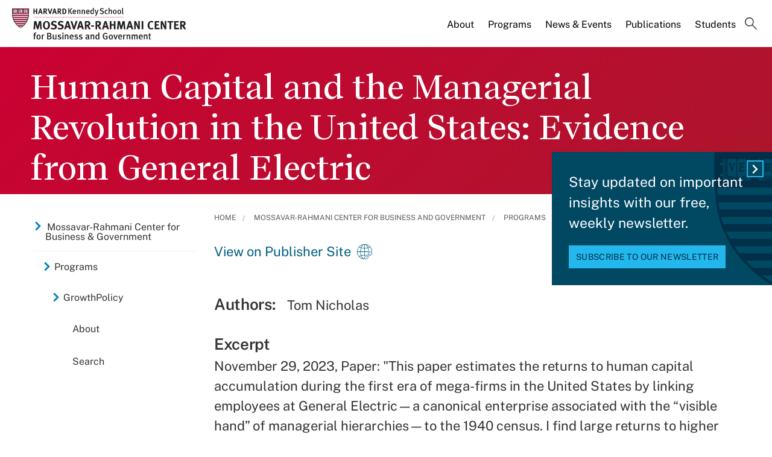

--- FILE ---
content_type: text/html; charset=UTF-8
request_url: https://www.hks.harvard.edu/centers/mrcbg/programs/growthpolicy/human-capital-and-managerial-revolution-united-states-evidence
body_size: 12170
content:
<!DOCTYPE html>
<html  lang="en" dir="ltr" prefix="content: http://purl.org/rss/1.0/modules/content/  dc: http://purl.org/dc/terms/  foaf: http://xmlns.com/foaf/0.1/  og: http://ogp.me/ns#  rdfs: http://www.w3.org/2000/01/rdf-schema#  schema: http://schema.org/  sioc: http://rdfs.org/sioc/ns#  sioct: http://rdfs.org/sioc/types#  skos: http://www.w3.org/2004/02/skos/core#  xsd: http://www.w3.org/2001/XMLSchema# ">
  <head>
  <script id="cookieyes" type="text/javascript" src="https://cdn-cookieyes.com/client_data/3c8249624ae92b5b17bcdea09dede2a5/script.js"></script>
  <link rel="stylesheet" type="text/css" href="https://cloud.typography.com/7599756/7295372/css/fonts.css" />
    <meta charset="utf-8" />
<meta name="description" content="November 29, 2023, Paper: &quot;This paper estimates the returns to human capital accumulation during the first era of mega-firms in the United States by linking employees at General Electric—a canonical enterprise associated with the “visible hand” of managerial hierarchies—to the 1940 census. I find large returns to higher education through seniority in the hierarchy, span of control, earnings, and selection into management training, using the proximity of land-grant colleges and historical universities to birth states for identification." />
<link rel="canonical" href="https://www.hks.harvard.edu/centers/mrcbg/programs/growthpolicy/human-capital-and-managerial-revolution-united-states-evidence" />
<meta property="og:title" content="Human Capital and the Managerial Revolution in the United States: Evidence from General Electric" />
<meta property="og:description" content="November 29, 2023, Paper: &quot;This paper estimates the returns to human capital accumulation during the first era of mega-firms in the United States by linking employees at General Electric—a canonical enterprise associated with the “visible hand” of managerial hierarchies—to the 1940 census. I find large returns to higher education through seniority in the hierarchy, span of control, earnings, and selection into management training, using the proximity of land-grant colleges and historical universities to birth states for identification." />
<meta property="og:image:width" content="1280" />
<meta property="og:image:height" content="720" />
<meta name="hks:key_terms" content="Jobs and Unemployment" />
<meta name="hks:key_terms" content="Management" />
<meta name="hks:key_terms" content="business leadership" />
<meta name="hks:key_terms" content="Tom Nicholas" />
<meta name="hks:publication_effective_date" content="2023-11-23T07:00:00-0500" />
<meta name="hks:centers" content="GrowthPolicy" />
<meta name="hks:centers" content="" />
<meta name="hks:policy_topics" content="Business &amp; Regulation" />
<meta name="hks:content_type" content="Publications" />
<meta name="twitter:card" content="summary_large_image" />
<meta name="twitter:site" content="@Kennedy_School" />
<meta name="twitter:description" content="November 29, 2023, Paper: &quot;This paper estimates the returns to human capital accumulation during the first era of mega-firms in the United States by linking employees at General Electric—a canonical enterprise associated with the “visible hand” of managerial hierarchies—to the 1940 census. I find large returns to higher education through seniority in the hierarchy, span of control, earnings, and selection into management training, using the proximity of land-grant colleges and historical universities to birth states for identification." />
<meta name="twitter:title" content="Human Capital and the Managerial Revolution in the United States: Evidence from General Electric" />
<meta name="twitter:image:alt" content="Human Capital and the Managerial Revolution in the United States: Evidence from General Electric" />
<meta name="Generator" content="Drupal 10 (https://www.drupal.org)" />
<meta name="MobileOptimized" content="width" />
<meta name="HandheldFriendly" content="true" />
<meta name="viewport" content="width=device-width, initial-scale=1.0" />
<meta name="title" content="Human Capital and the Managerial Revolution in the United States: Evidence from General Electric  | Mossavar-Rahmani Center for Business and Government" />
<meta http-equiv="ImageToolbar" content="false" />
<link rel="alternate" type="text/markdown" title="Human Capital and the Managerial Revolution in the United States: Evidence from General Electric " href="https://www.hks.harvard.edu/centers/mrcbg/programs/growthpolicy/human-capital-and-managerial-revolution-united-states-evidence.md" />
<link rel="icon" href="/themes/harvardkennedy/favicon.ico" type="image/vnd.microsoft.icon" />

    <title>Human Capital and the Managerial Revolution in the United States: Evidence from General Electric | Harvard Kennedy School</title>
    <link rel="stylesheet" media="all" href="/sites/default/files/css/css_dKd1eKaADle88qa4Y8onwJRiupaHoDkzUbiDqdqeVVE.css?delta=0&amp;language=en&amp;theme=harvardkennedy&amp;include=[base64]" />
<link rel="stylesheet" media="all" href="/sites/default/files/css/css_ZYve2X42vZsuN2aksoQk8MvLsd_exCGpXtFAz5ndJSs.css?delta=1&amp;language=en&amp;theme=harvardkennedy&amp;include=[base64]" />

    <script type="application/json" data-drupal-selector="drupal-settings-json">{"path":{"baseUrl":"\/","pathPrefix":"","currentPath":"node\/316828","currentPathIsAdmin":false,"isFront":false,"currentLanguage":"en"},"pluralDelimiter":"\u0003","suppressDeprecationErrors":true,"gtag":{"tagId":"","consentMode":false,"otherIds":[],"events":[],"additionalConfigInfo":[]},"ajaxPageState":{"libraries":"[base64]","theme":"harvardkennedy","theme_token":null},"ajaxTrustedUrl":{"\/search":true},"gtm":{"tagId":null,"settings":{"data_layer":"dataLayer","include_classes":false,"allowlist_classes":"google\nnonGooglePixels\nnonGoogleScripts\nnonGoogleIframes","blocklist_classes":"customScripts\ncustomPixels","include_environment":false,"environment_id":"","environment_token":""},"tagIds":["GTM-PRBVPKQ"]},"data":{"extlink":{"extTarget":true,"extTargetAppendNewWindowDisplay":false,"extTargetAppendNewWindowLabel":"(opens in a new window)","extTargetNoOverride":false,"extNofollow":false,"extTitleNoOverride":false,"extNoreferrer":false,"extFollowNoOverride":false,"extClass":"ext","extLabel":"(link is external)","extImgClass":false,"extSubdomains":false,"extExclude":"","extInclude":"","extCssExclude":"","extCssInclude":"","extCssExplicit":"#sidebar-first","extAlert":false,"extAlertText":"This link will take you to an external web site. We are not responsible for their content.","extHideIcons":false,"mailtoClass":"0","telClass":"","mailtoLabel":"(link sends email)","telLabel":"(link is a phone number)","extUseFontAwesome":false,"extIconPlacement":"append","extPreventOrphan":false,"extFaLinkClasses":"fa fa-external-link","extFaMailtoClasses":"fa fa-envelope-o","extAdditionalLinkClasses":"","extAdditionalMailtoClasses":"","extAdditionalTelClasses":"","extFaTelClasses":"fa fa-phone","allowedDomains":null,"extExcludeNoreferrer":""}},"field_group":{"html_element":{"mode":"default","context":"view","settings":{"classes":"small-12 large-5 columns footer-first","show_empty_fields":false,"id":"","element":"div","show_label":false,"label_element":"h3","label_element_classes":"","attributes":"","effect":"none","speed":"fast"}}},"views":{"ajax_path":"\/views\/ajax","ajaxViews":{"views_dom_id:8029cb72a78265177ec7d3090c0f9260b11991ee825a4bc98ad4c13e4a1a1968":{"view_name":"related_center_publications","view_display_id":"center_publication_related_block","view_args":"141\/29011\/316828","view_path":"\/node\/316828","view_base_path":null,"view_dom_id":"8029cb72a78265177ec7d3090c0f9260b11991ee825a4bc98ad4c13e4a1a1968","pager_element":0}}},"better_exposed_filters":{"autosubmit_exclude_textfield":true},"user":{"uid":0,"permissionsHash":"43553ee9845417d6ab0eeaf7d28689102c9a002ec50346b8fc64deaafbd9fd99"}}</script>
<script src="/sites/default/files/js/js_m-t2Hp2zHPfXH3Q-E2PO92yyOBSgyYoFa6X3bbTiamI.js?scope=header&amp;delta=0&amp;language=en&amp;theme=harvardkennedy&amp;include=[base64]"></script>
<script src="/modules/contrib/google_tag/js/gtag.js?t9l3lw"></script>
<script src="/modules/contrib/google_tag/js/gtm.js?t9l3lw"></script>

        <meta name="format-detection" content="telephone=no"/>
  </head>
    <body class="lang-en section-centers one_sidebar sidebar_first path-node node--type-center-publication">
    <div role="navigation" aria-label="skip to content">
    <a href="#main-content" class="visually-hidden focusable skip-link">
      Skip to main content
    </a>
  </div>
  <noscript><iframe src="https://www.googletagmanager.com/ns.html?id=GTM-PRBVPKQ"
                  height="0" width="0" style="display:none;visibility:hidden"></iframe></noscript>

    <div class="dialog-off-canvas-main-canvas" data-off-canvas-main-canvas>
    <div class="off-canvas-wrapper">
  <div class="inner-wrap off-canvas-wrapper-inner" id="inner-wrap" data-off-canvas-wrapper>

    <!-- off-canvas title bar for 'small' screen -->
    <div class="title-bar title-bar-mobile" data-responsive-toggle="widemenu" data-hide-for="large">
      <div class="title-bar-left">
                  <section class="columns large-3 xlarge-4 block-mrcbglogoblock" class="columns large-3 xlarge-4 block-mrcbglogoblock" role="banner">
  
  
    

  <div >
          <a href="/centers/mrcbg" title="Harvard Kennedy School">    <div class="field-wrapper field field--name-field-logo-svg field--type-file field--label-hidden field__items">
                <div class="field__item">
                 
      <img src="/sites/default/files/logos/HKSlogo_mrcbg.svg" alt="Harvard Kennedy School" class="logo">
            </div>
          </div>
</a>
      </div>

  </section>

        
      </div>
      <div class="title-bar-right">
        <div class="hamburger-search-icon">
          <span class="line"></span>
          <span class="line"></span>
          <span class="line"></span>
        </div>
      </div>
    </div>

    <!-- off-canvas right menu -->
    <div class="mobile-main-menu">
       <div class="screen__small"><!-- * -->
<!-- includes/page-header-custom.twig -->
<!-- * -->
                                                                                                          <div>
    <section class="columns large-3 xlarge-4 block-mrcbglogoblock" class="columns large-3 xlarge-4 block-mrcbglogoblock" role="banner">
  
  
    

  <div >
          <a href="/centers/mrcbg" title="Harvard Kennedy School">    <div class="field-wrapper field field--name-field-logo-svg field--type-file field--label-hidden field__items">
                <div class="field__item">
                 
      <img src="/sites/default/files/logos/HKSlogo_mrcbg.svg" alt="Harvard Kennedy School" class="logo">
            </div>
          </div>
</a>
      </div>

  </section>


<div class="views-exposed-form bef-exposed-form search--bar--expand block-exposedformacquia-searchpage-2-mobile" data-bef-auto-submit-full-form="" data-bef-auto-submit="" data-bef-auto-submit-delay="500" data-bef-auto-submit-minimum-length="3" data-drupal-selector="views-exposed-form-acquia-search-page" id="block-exposedformacquia-searchpage-2-mobile" role="form">
  
    
      <form action="/search" method="get" id="views-exposed-form-acquia-search-page-mobile" accept-charset="UTF-8">
  <div class="js-form-item form-item js-form-type-textfield form-item-keywords js-form-item-keywords">
      <label for="edit-keywords-mobile">Search</label>
        <input placeholder="What are you looking for?" data-drupal-selector="edit-keywords" type="text" id="edit-keywords-mobile" name="keywords" value="" size="30" maxlength="128" class="form-text" />

        </div>
<div class="js-form-item form-item js-form-type-select form-item-sort-bef-combine js-form-item-sort-bef-combine">
      <label for="edit-sort-bef-combine">Sort by</label>
        <select data-drupal-selector="edit-sort-bef-combine" id="edit-sort-bef-combine" name="sort_bef_combine" class="form-select"><option value="date_DESC" selected="selected">Relevance</option><option value="relevance_DESC">Relevance</option><option value="title_ASC">Title A-Z</option><option value="title_DESC">Title Z-A</option></select>
        </div>
  <div data-drupal-selector="edit-actions" class="form-actions js-form-wrapper form-wrapper" id="edit-actions-mobile"><input data-bef-auto-submit-click="" class="success button radius js-form-submit form-submit" data-drupal-selector="edit-submit-acquia-search" type="submit" id="edit-submit-acquia-search-mobile" value="Search" />
<input data-drupal-selector="edit-reset-acquia-search" type="submit" id="edit-reset-acquia-search" name="reset" value="Clear All" class="button js-form-submit form-submit" />
</div>


</form>

  </div>
<div class="columns large-9 xlarge-8 search--bar--expand block-center-publication" role="contentinfo" aria-label="menu block-center-publication">
    
    

  
          

  
  
              <!-- main menu -->
        <ul class="dropdown menu horizontal main--menu" data-dropdown-menu="data-responsive-menu">
      
                <li class="menu-item menu-item--expanded">
        <a href="/centers/mrcbg/about/from-the-directors" target="" aria-label="About main menu" data-drupal-link-system-path="node/156601">About</a>
                      
  
              <ul class="menu submenu is-dropdown-submenu">
      
                <li class="menu-item">
        <a href="/centers/mrcbg/about/from-the-directors" aria-label="From the Directors main menu" data-drupal-link-system-path="node/156601">From the Directors</a>
              </li>
                <li class="menu-item">
        <a href="/centers/mrcbg/about/mission-history" aria-label="Mission &amp; History main menu" data-drupal-link-system-path="node/156916">Mission &amp; History</a>
              </li>
                <li class="menu-item">
        <a href="/centers/mrcbg/about/ac" aria-label="Advisory Council main menu" data-drupal-link-system-path="node/259536">Advisory Council</a>
              </li>
                <li class="menu-item">
        <a href="/centers/mrcbg/about/faculty" aria-label="Faculty main menu" data-drupal-link-system-path="node/156926">Faculty</a>
              </li>
                <li class="menu-item menu-item--collapsed">
        <a href="/centers/mrcbg/about/fellows" aria-label="Fellows main menu" data-drupal-link-system-path="node/156931">Fellows</a>
              </li>
                <li class="menu-item">
        <a href="/centers/mrcbg/about/staff" aria-label="Staff main menu" data-drupal-link-system-path="node/156941">Staff</a>
              </li>
                <li class="menu-item">
        <a href="/centers/mrcbg/about/contact" aria-label="Contact main menu" data-drupal-link-system-path="node/156956">Contact</a>
              </li>
        </ul>

  
              </li>
                <li class="menu-item menu-item--expanded menu-item--active-trail">
        <a href="/centers/mrcbg/programs" aria-label="Programs main menu" data-drupal-link-system-path="node/151721">Programs</a>
                      
  
              <ul class="menu submenu is-dropdown-submenu">
      
                <li class="menu-item">
        <a href="/centers/mrcbg/programs/corporate-responsibility-initiative" aria-label="Corporate Responsibility Initiative main menu" data-drupal-link-system-path="node/322038">Corporate Responsibility Initiative</a>
              </li>
                <li class="menu-item menu-item--collapsed">
        <a href="/centers/mrcbg/programs/digital-assets-policy" aria-label="Digital Assets Policy Project main menu" data-drupal-link-system-path="node/309595">Digital Assets Policy Project</a>
              </li>
                <li class="menu-item">
        <a href="/centers/mrcbg/programs/education-policy-program" aria-label="Education Policy Program main menu" data-drupal-link-system-path="node/211981">Education Policy Program</a>
              </li>
                <li class="menu-item">
        <a href="/centers/mrcbg/programs/financial-sector-program" aria-label="Financial Sector Program main menu" data-drupal-link-system-path="node/211986">Financial Sector Program</a>
              </li>
                <li class="menu-item menu-item--collapsed">
        <a href="/centers/mrcbg/programs/global-food-systems-program-draft" aria-label="Global Food Systems Program main menu" data-drupal-link-system-path="node/328554">Global Food Systems Program</a>
              </li>
                <li class="menu-item menu-item--collapsed menu-item--active-trail">
        <a href="/centers/mrcbg/programs/growthpolicy" aria-label="GrowthPolicy main menu" data-drupal-link-system-path="node/278811">GrowthPolicy</a>
              </li>
                <li class="menu-item">
        <a href="https://hepg.hks.harvard.edu/" aria-label="Harvard Electricity Policy Group main menu">Harvard Electricity Policy Group</a>
              </li>
                <li class="menu-item">
        <a href="http://heep.hks.harvard.edu/" aria-label="Harvard Environmental Economics Program main menu">Harvard Environmental Economics Program</a>
              </li>
                <li class="menu-item menu-item--collapsed">
        <a href="/centers/mrcbg/programs/health" aria-label="Harvard Kennedy School Healthcare Policy Program main menu" data-drupal-link-system-path="node/221106">Harvard Kennedy School Healthcare Policy Program</a>
              </li>
                <li class="menu-item">
        <a href="http://www.belfercenter.org/project/harvard-project-climate-agreements" aria-label="Harvard Project on Climate Agreements main menu">Harvard Project on Climate Agreements</a>
              </li>
                <li class="menu-item">
        <a href="/centers/mrcbg/programs/doyukai" aria-label="Kansai Keizai Doyukai Program main menu" data-drupal-link-system-path="node/212016">Kansai Keizai Doyukai Program</a>
              </li>
                <li class="menu-item">
        <a href="/centers/mrcbg/about/fellows/senior-fellows" aria-label="M-RCBG Senior Fellows 2025-26 main menu" data-drupal-link-system-path="node/321477">M-RCBG Senior Fellows 2025-26</a>
              </li>
                <li class="menu-item">
        <a href="https://pw.hks.harvard.edu/" aria-label="The Project on Workforce main menu">The Project on Workforce</a>
              </li>
                <li class="menu-item menu-item--collapsed">
        <a href="/centers/mrcbg/programs/rpp" aria-label="Regulatory Policy Program main menu" data-drupal-link-system-path="node/221126">Regulatory Policy Program</a>
              </li>
                <li class="menu-item">
        <a href="/centers/mrcbg/programs/rising-chinese-economic-power" aria-label="Rising Chinese Economic Power main menu" data-drupal-link-system-path="node/249841">Rising Chinese Economic Power</a>
              </li>
                <li class="menu-item menu-item--collapsed">
        <a href="/centers/mrcbg/programs/sustainability-science-program" aria-label="Sustainability Science Program main menu" data-drupal-link-system-path="node/320125">Sustainability Science Program</a>
              </li>
        </ul>

  
              </li>
                <li class="menu-item menu-item--expanded">
        <a href="/centers/mrcbg/news-events" target="" aria-label="News &amp; Events main menu" data-drupal-link-system-path="node/156966">News &amp; Events</a>
                      
  
              <ul class="menu submenu is-dropdown-submenu">
      
                <li class="menu-item">
        <a href="/centers/mrcbg/news-events" aria-label="News main menu" data-drupal-link-system-path="node/156966">News</a>
              </li>
                <li class="menu-item menu-item--collapsed">
        <a href="/more/events?f%5B0%5D=event_department%3A17211" aria-label="Events main menu" data-drupal-link-query="{&quot;f&quot;:[&quot;event_department:17211&quot;]}" data-drupal-link-system-path="more/events">Events</a>
              </li>
                <li class="menu-item">
        <a href="/centers/mrcbg/news-events/videos" aria-label="Videos main menu" data-drupal-link-system-path="node/157201">Videos</a>
              </li>
                <li class="menu-item">
        <a href="/centers/mrcbg/news-events/subscribe" aria-label="Subscribe main menu" data-drupal-link-system-path="node/157256">Subscribe</a>
              </li>
                <li class="menu-item">
        <a href="/centers/mrcbg/news-events/annual-robert-glauber-lecture" aria-label="Annual Robert Glauber Lecture main menu" data-drupal-link-system-path="node/157216">Annual Robert Glauber Lecture</a>
              </li>
        </ul>

  
              </li>
                <li class="menu-item menu-item--expanded">
        <a href="/centers/mrcbg/publications" target="" aria-label="Publications main menu" data-drupal-link-system-path="node/212061">Publications</a>
                      
  
              <ul class="menu submenu is-dropdown-submenu">
      
                <li class="menu-item menu-item--collapsed">
        <a href="/centers/mrcbg/publications/working-papers-and-reports" aria-label="Working Papers and Reports main menu" data-drupal-link-system-path="node/156991">Working Papers and Reports</a>
              </li>
                <li class="menu-item">
        <a href="/centers/mrcbg/publications/books" aria-label="Books main menu" data-drupal-link-system-path="node/157336">Books</a>
              </li>
                <li class="menu-item menu-item--collapsed">
        <a href="/centers/mrcbg/programs/growthpolicy" aria-label="GrowthPolicy main menu" data-drupal-link-system-path="node/278811">GrowthPolicy</a>
              </li>
        </ul>

  
              </li>
                <li class="menu-item">
        <a href="/centers/mrcbg/students" target="" aria-label="Students main menu" data-drupal-link-system-path="node/156971">Students</a>
              </li>
                <li class="menu-item">
        <a href="" class="label-search" aria-label="Search main menu">Search</a>
              </li>
        </ul>

  


    
    
  </div>

  </div>

</div>
    </div>
    <!-- end off-canvas right menu -->

    <!-- main menu large screen -->

    <!-- standard alert -->
            <!-- headers -->
          <!-- * -->
<!-- includes/header-small-general.html.twig -->
<!-- * -->

  <div class="header-banner__default header-no-image" role="banner">
    <div data-sticky-container>
      <div id="widemenu" class="title-bar sticky" style="width:100%; display: block;">
        <div class="row">
          <!-- * -->
<!-- includes/page-header-custom.twig -->
<!-- * -->
                                                                                                          <div>
    <section class="columns large-3 xlarge-4 block-mrcbglogoblock" class="columns large-3 xlarge-4 block-mrcbglogoblock" role="banner">
  
  
    

  <div >
          <a href="/centers/mrcbg" title="Harvard Kennedy School">    <div class="field-wrapper field field--name-field-logo-svg field--type-file field--label-hidden field__items">
                <div class="field__item">
                 
      <img src="/sites/default/files/logos/HKSlogo_mrcbg.svg" alt="Harvard Kennedy School" class="logo">
            </div>
          </div>
</a>
      </div>

  </section>
<div class="columns large-9 xlarge-8 search--bar--expand block-center-publication" role="contentinfo" aria-label="menu block-center-publication">
    
    

  
          

  
  
              <!-- main menu -->
        <ul class="dropdown menu horizontal main--menu" data-dropdown-menu="data-responsive-menu">
      
                <li class="menu-item menu-item--expanded">
        <a href="/centers/mrcbg/about/from-the-directors" target="" aria-label="About main menu" data-drupal-link-system-path="node/156601">About</a>
                      
  
              <ul class="menu submenu is-dropdown-submenu">
      
                <li class="menu-item">
        <a href="/centers/mrcbg/about/from-the-directors" aria-label="From the Directors main menu" data-drupal-link-system-path="node/156601">From the Directors</a>
              </li>
                <li class="menu-item">
        <a href="/centers/mrcbg/about/mission-history" aria-label="Mission &amp; History main menu" data-drupal-link-system-path="node/156916">Mission &amp; History</a>
              </li>
                <li class="menu-item">
        <a href="/centers/mrcbg/about/ac" aria-label="Advisory Council main menu" data-drupal-link-system-path="node/259536">Advisory Council</a>
              </li>
                <li class="menu-item">
        <a href="/centers/mrcbg/about/faculty" aria-label="Faculty main menu" data-drupal-link-system-path="node/156926">Faculty</a>
              </li>
                <li class="menu-item menu-item--collapsed">
        <a href="/centers/mrcbg/about/fellows" aria-label="Fellows main menu" data-drupal-link-system-path="node/156931">Fellows</a>
              </li>
                <li class="menu-item">
        <a href="/centers/mrcbg/about/staff" aria-label="Staff main menu" data-drupal-link-system-path="node/156941">Staff</a>
              </li>
                <li class="menu-item">
        <a href="/centers/mrcbg/about/contact" aria-label="Contact main menu" data-drupal-link-system-path="node/156956">Contact</a>
              </li>
        </ul>

  
              </li>
                <li class="menu-item menu-item--expanded menu-item--active-trail">
        <a href="/centers/mrcbg/programs" aria-label="Programs main menu" data-drupal-link-system-path="node/151721">Programs</a>
                      
  
              <ul class="menu submenu is-dropdown-submenu">
      
                <li class="menu-item">
        <a href="/centers/mrcbg/programs/corporate-responsibility-initiative" aria-label="Corporate Responsibility Initiative main menu" data-drupal-link-system-path="node/322038">Corporate Responsibility Initiative</a>
              </li>
                <li class="menu-item menu-item--collapsed">
        <a href="/centers/mrcbg/programs/digital-assets-policy" aria-label="Digital Assets Policy Project main menu" data-drupal-link-system-path="node/309595">Digital Assets Policy Project</a>
              </li>
                <li class="menu-item">
        <a href="/centers/mrcbg/programs/education-policy-program" aria-label="Education Policy Program main menu" data-drupal-link-system-path="node/211981">Education Policy Program</a>
              </li>
                <li class="menu-item">
        <a href="/centers/mrcbg/programs/financial-sector-program" aria-label="Financial Sector Program main menu" data-drupal-link-system-path="node/211986">Financial Sector Program</a>
              </li>
                <li class="menu-item menu-item--collapsed">
        <a href="/centers/mrcbg/programs/global-food-systems-program-draft" aria-label="Global Food Systems Program main menu" data-drupal-link-system-path="node/328554">Global Food Systems Program</a>
              </li>
                <li class="menu-item menu-item--collapsed menu-item--active-trail">
        <a href="/centers/mrcbg/programs/growthpolicy" aria-label="GrowthPolicy main menu" data-drupal-link-system-path="node/278811">GrowthPolicy</a>
              </li>
                <li class="menu-item">
        <a href="https://hepg.hks.harvard.edu/" aria-label="Harvard Electricity Policy Group main menu">Harvard Electricity Policy Group</a>
              </li>
                <li class="menu-item">
        <a href="http://heep.hks.harvard.edu/" aria-label="Harvard Environmental Economics Program main menu">Harvard Environmental Economics Program</a>
              </li>
                <li class="menu-item menu-item--collapsed">
        <a href="/centers/mrcbg/programs/health" aria-label="Harvard Kennedy School Healthcare Policy Program main menu" data-drupal-link-system-path="node/221106">Harvard Kennedy School Healthcare Policy Program</a>
              </li>
                <li class="menu-item">
        <a href="http://www.belfercenter.org/project/harvard-project-climate-agreements" aria-label="Harvard Project on Climate Agreements main menu">Harvard Project on Climate Agreements</a>
              </li>
                <li class="menu-item">
        <a href="/centers/mrcbg/programs/doyukai" aria-label="Kansai Keizai Doyukai Program main menu" data-drupal-link-system-path="node/212016">Kansai Keizai Doyukai Program</a>
              </li>
                <li class="menu-item">
        <a href="/centers/mrcbg/about/fellows/senior-fellows" aria-label="M-RCBG Senior Fellows 2025-26 main menu" data-drupal-link-system-path="node/321477">M-RCBG Senior Fellows 2025-26</a>
              </li>
                <li class="menu-item">
        <a href="https://pw.hks.harvard.edu/" aria-label="The Project on Workforce main menu">The Project on Workforce</a>
              </li>
                <li class="menu-item menu-item--collapsed">
        <a href="/centers/mrcbg/programs/rpp" aria-label="Regulatory Policy Program main menu" data-drupal-link-system-path="node/221126">Regulatory Policy Program</a>
              </li>
                <li class="menu-item">
        <a href="/centers/mrcbg/programs/rising-chinese-economic-power" aria-label="Rising Chinese Economic Power main menu" data-drupal-link-system-path="node/249841">Rising Chinese Economic Power</a>
              </li>
                <li class="menu-item menu-item--collapsed">
        <a href="/centers/mrcbg/programs/sustainability-science-program" aria-label="Sustainability Science Program main menu" data-drupal-link-system-path="node/320125">Sustainability Science Program</a>
              </li>
        </ul>

  
              </li>
                <li class="menu-item menu-item--expanded">
        <a href="/centers/mrcbg/news-events" target="" aria-label="News &amp; Events main menu" data-drupal-link-system-path="node/156966">News &amp; Events</a>
                      
  
              <ul class="menu submenu is-dropdown-submenu">
      
                <li class="menu-item">
        <a href="/centers/mrcbg/news-events" aria-label="News main menu" data-drupal-link-system-path="node/156966">News</a>
              </li>
                <li class="menu-item menu-item--collapsed">
        <a href="/more/events?f%5B0%5D=event_department%3A17211" aria-label="Events main menu" data-drupal-link-query="{&quot;f&quot;:[&quot;event_department:17211&quot;]}" data-drupal-link-system-path="more/events">Events</a>
              </li>
                <li class="menu-item">
        <a href="/centers/mrcbg/news-events/videos" aria-label="Videos main menu" data-drupal-link-system-path="node/157201">Videos</a>
              </li>
                <li class="menu-item">
        <a href="/centers/mrcbg/news-events/subscribe" aria-label="Subscribe main menu" data-drupal-link-system-path="node/157256">Subscribe</a>
              </li>
                <li class="menu-item">
        <a href="/centers/mrcbg/news-events/annual-robert-glauber-lecture" aria-label="Annual Robert Glauber Lecture main menu" data-drupal-link-system-path="node/157216">Annual Robert Glauber Lecture</a>
              </li>
        </ul>

  
              </li>
                <li class="menu-item menu-item--expanded">
        <a href="/centers/mrcbg/publications" target="" aria-label="Publications main menu" data-drupal-link-system-path="node/212061">Publications</a>
                      
  
              <ul class="menu submenu is-dropdown-submenu">
      
                <li class="menu-item menu-item--collapsed">
        <a href="/centers/mrcbg/publications/working-papers-and-reports" aria-label="Working Papers and Reports main menu" data-drupal-link-system-path="node/156991">Working Papers and Reports</a>
              </li>
                <li class="menu-item">
        <a href="/centers/mrcbg/publications/books" aria-label="Books main menu" data-drupal-link-system-path="node/157336">Books</a>
              </li>
                <li class="menu-item menu-item--collapsed">
        <a href="/centers/mrcbg/programs/growthpolicy" aria-label="GrowthPolicy main menu" data-drupal-link-system-path="node/278811">GrowthPolicy</a>
              </li>
        </ul>

  
              </li>
                <li class="menu-item">
        <a href="/centers/mrcbg/students" target="" aria-label="Students main menu" data-drupal-link-system-path="node/156971">Students</a>
              </li>
                <li class="menu-item">
        <a href="" class="label-search" aria-label="Search main menu">Search</a>
              </li>
        </ul>

  


    
    
  </div>
<div class="views-exposed-form bef-exposed-form search--bar--expand block-exposedformacquia-searchpage-2 block block-views block-views-exposed-filter-blockacquia-search-page" data-bef-auto-submit-full-form="" data-bef-auto-submit="" data-bef-auto-submit-delay="500" data-bef-auto-submit-minimum-length="3" data-drupal-selector="views-exposed-form-acquia-search-page" id="block-exposedformacquia-searchpage-2">
  
    

  
          <form action="/search" method="get" id="views-exposed-form-acquia-search-page" accept-charset="UTF-8">
  <div class="js-form-item form-item js-form-type-textfield form-item-keywords js-form-item-keywords">
      <label for="edit-keywords--2">Search</label>
        <input placeholder="What are you looking for?" data-drupal-selector="edit-keywords" type="text" id="edit-keywords--2" name="keywords" value="" size="30" maxlength="128" class="form-text" />

        </div>
<div class="js-form-item form-item js-form-type-select form-item-sort-bef-combine js-form-item-sort-bef-combine">
      <label for="edit-sort-bef-combine--2">Sort by</label>
        <select data-drupal-selector="edit-sort-bef-combine" id="edit-sort-bef-combine--2" name="sort_bef_combine" class="form-select"><option value="date_DESC" selected="selected">Relevance</option><option value="relevance_DESC">Relevance</option><option value="title_ASC">Title A-Z</option><option value="title_DESC">Title Z-A</option></select>
        </div>
  <div data-drupal-selector="edit-actions" class="form-actions js-form-wrapper form-wrapper" id="edit-actions--2"><input data-bef-auto-submit-click="" class="success button radius js-form-submit form-submit" data-drupal-selector="edit-submit-acquia-search-2" type="submit" id="edit-submit-acquia-search--2" value="Search" />
<input data-drupal-selector="edit-reset-acquia-search-2" type="submit" id="edit-reset-acquia-search--2" name="reset" value="Clear All" class="button js-form-submit form-submit" />
</div>


</form>

    
    
</div>

  </div>

        </div>
      </div>
    </div><!-- /.sticky-container -->
    <div class="row">
      <div class="border--lines__small">
        <div class="header--content">
          
          <h1 class="page-title">
                        <span class="field-wrapper">Human Capital and the Managerial Revolution in the United States: Evidence from General Electric </span>

          </h1>
          
                                      </div>
      </div><!-- end border--lines__small -->
    </div><!-- end .row -->
  </div><!-- end header banner -->
          <!-- end headers -->
    <div class="off-canvas-content" data-off-canvas-content>
      <div class="row">
                              </div>

      
      
      <div class="row">
                   <div id="sidebar-first" class="small-12 large-3 large-pull-9 columns sidebar ">
              <div>
    <div id="block-hkscentersmenublock" class="left--navigation block-hkscentersmenublock block block-hks-menu-block block-hks-centers-menu-block">
  
      <h2  class="block-title">In This Section</h2>
    

  
          

  
  
              <!-- main menu -->
        <ul class="dropdown menu horizontal main--menu" data-dropdown-menu="data-responsive-menu">
      
                <li class="menu-item-ampersand menu-item menu-item--expanded menu-item--active-trail">
        <a href="/centers/mrcbg" aria-label="Mossavar-Rahmani Center for Business &amp; Government main menu" data-drupal-link-system-path="node/151716">Mossavar-Rahmani Center for Business <br>& Government</a>
                      
  
              <ul class="menu submenu is-dropdown-submenu">
      
                <li class="menu-item menu-item--expanded menu-item--active-trail">
        <a href="/centers/mrcbg/programs" aria-label="Programs main menu" data-drupal-link-system-path="node/151721">Programs</a>
                      
  
              <ul class="menu submenu is-dropdown-submenu">
      
                <li class="menu-item menu-item--expanded menu-item--active-trail">
        <a href="/centers/mrcbg/programs/growthpolicy" aria-label="GrowthPolicy main menu" data-drupal-link-system-path="node/278811">GrowthPolicy</a>
                      
  
              <ul class="menu submenu is-dropdown-submenu">
      
                <li class="menu-item">
        <a href="/centers/mrcbg/programs/growthpolicy/about" aria-label="About main menu" data-drupal-link-system-path="node/298541">About</a>
              </li>
                <li class="menu-item menu-item--active-trail">
        <a href="/centers/mrcbg/programs/growthpolicy/search" aria-label="Search main menu" data-drupal-link-system-path="node/282401">Search</a>
              </li>
        </ul>

  
              </li>
        </ul>

  
              </li>
        </ul>

  
              </li>
        </ul>

  


    
    
</div>

  </div>

          </div>
        

         <main id="main" class="large-9 large-push-3 columns">
                      <div class="region-highlighted"><div data-drupal-messages-fallback class="hidden"></div></div>                    <a id="main-content"></a>
                    <section>
            <div id="stickystart">  <div>
    <div id="block-harvardkennedy-breadcrumbs" class="block-harvardkennedy-breadcrumbs block block-system block-system-breadcrumb-block">
  
    

  
            <nav aria-labelledby="system-breadcrumb">
    <h2 id="system-breadcrumb" class="visually-hidden">You are here</h2>
    <ul class="breadcrumbs">
          <li>
                  <a href="/">Home</a>
              </li>
          <li>
                  <a href="/centers/mrcbg">Mossavar-Rahmani Center For Business and Government</a>
              </li>
          <li>
                  <a href="/centers/mrcbg/programs">Programs</a>
              </li>
          <li>
                  <a href="/centers/mrcbg/programs/growthpolicy">GrowthPolicy</a>
              </li>
        </ul>
  </nav>

    
    
</div>
<div id="block-harvardkennedy-content" class="block-harvardkennedy-content block block-system block-system-main-block">
  
    

  
          

<article id="node-316828"  about="/centers/mrcbg/programs/growthpolicy/human-capital-and-managerial-revolution-united-states-evidence" class="node-view-mode--full content-type--center-publication">

  
    

  
  <div class="view-mode-full">
      <div class="small-12 medium-12 large-12 publication-links">
        
                            
          <div class="small-12 medium-12 large-12 publication-links-buttons">
                                                                                                    <div>
                <a href="https://direct.mit.edu/rest/article-abstract/doi/10.1162/rest_a_01400/118330/Human-Capital-and-the-Managerial-Revolution-in-the?redirectedFrom=fulltext" class="external-site" target="_blank">View on Publisher Site</a>
              </div>
                      </div>
              </div>

      
      <div class="publication-authors">
        


  
  <div class="field-wrapper">
    <div class="row authors">
        </div>

          <div class="row other-authors">
        <h3>Authors:</h3><ul><li>Tom Nicholas</li></ul>
      </div>
    
  </div>


      </div>

                  <h3>
  <div class="field-wrapper field field--name-field-body-field-headline field--type-list-string field--label-hidden field__items">
        <div class="field__item">Excerpt</div>
  </div></h3>
          
    
      
  <div class="body field-wrapper field field--name-body field--type-text-with-summary field--label-hidden field__items">
        <div class="field__item"><p>November 29, 2023, Paper: "This paper estimates the returns to human capital accumulation during the first era of mega-firms in the United States by linking employees at General Electric—a canonical enterprise associated with the “visible hand” of managerial hierarchies—to the 1940 census. I find large returns to higher education through seniority in the hierarchy, span of control, earnings, and selection into management training, using the proximity of land-grant colleges and historical universities to birth states for identification. The findings highlight the human capital determinants of the managerial revolution at a prominent firm, driven by earlier public investments in the US education system."</p>
</div>
  </div>

    

    
    

    <div id="citation">
      
    </div>
  </div>

</article>

    
    
</div>
<div class="views-element-container block-views-block-related-center-publications-block block block-views block-views-blockrelated-center-publications-center-publication-related-block" id="block-views-block-related-center-publications-block">
  
    

  
            <div><div class="related-center-publications js-view-dom-id-8029cb72a78265177ec7d3090c0f9260b11991ee825a4bc98ad4c13e4a1a1968">
  
  
  

      <header>
      <div class="event--full-header">
  <h3 class="h3__alt">Related Publications</h3>
</div>
    </header>
  
  
  

      <div class="center-publication-card-item views-row"><a href="/centers/mrcbg/programs/growthpolicy/policies-arent-enough-retain-top-talent-you-need-systems" rel="bookmark">
  <article id="node-328943"  about="/centers/mrcbg/programs/growthpolicy/policies-arent-enough-retain-top-talent-you-need-systems" class="node-view-mode--card content-type--center-publication" aria-label="Policies Aren’t Enough to">
    <div class="group-image">
        
  <div class="field-wrapper field field--name-field-teaser-image field--type-image field--label-hidden field__items">
        <div class="field__item"><div class="_121040" style="background-image: url('https://www.hks.harvard.edu/sites/default/files/styles/free_content_slider/public/2026-01/shutterstock_2122843280.jpg?itok=88yOqlRE');">
  &nbsp;
</div>
</div>
  </div>
    </div>
    <div class="group-info">
      
  <div class="field-wrapper field field--name-field-publication-effective-date field--type-datetime field--label-hidden field__items">
        <div class="field__item"><time datetime="2026-01-20T12:00:00Z">January 20, 2026</time>
</div>
  </div>
      <h2 class="node-title">
          
  <div class="field-wrapper field field--name-title field--type-string field--label-hidden field__items">
        <div class="field__item">Policies Aren’t Enough to Retain Top Talent. You Need Systems.</div>
  </div>
      </h2>
    </div>
  </article>
</a></div>
    <div class="center-publication-card-item views-row"><a href="/centers/mrcbg/programs/growthpolicy/real-effects-bankruptcy-forum-shopping" rel="bookmark">
  <article id="node-328860"  about="/centers/mrcbg/programs/growthpolicy/real-effects-bankruptcy-forum-shopping" class="node-view-mode--card content-type--center-publication" aria-label="The Real Effects of Bankr">
    <div class="group-image">
        
  <div class="field-wrapper field field--name-field-teaser-image field--type-image field--label-hidden field__items">
        <div class="field__item"><div class="_120820" style="background-image: url('https://www.hks.harvard.edu/sites/default/files/styles/free_content_slider/public/2026-01/shutterstock_1577449531.jpg?itok=vCZ9ycHp');">
  &nbsp;
</div>
</div>
  </div>
    </div>
    <div class="group-info">
      
  <div class="field-wrapper field field--name-field-publication-effective-date field--type-datetime field--label-hidden field__items">
        <div class="field__item"><time datetime="2026-01-20T12:00:00Z">January 20, 2026</time>
</div>
  </div>
      <h2 class="node-title">
          
  <div class="field-wrapper field field--name-title field--type-string field--label-hidden field__items">
        <div class="field__item">The Real Effects of Bankruptcy Forum Shopping</div>
  </div>
      </h2>
    </div>
  </article>
</a></div>
    <div class="center-publication-card-item views-row"><a href="/centers/mrcbg/programs/growthpolicy/change-company-culture-start-one-high-impact-behavior" rel="bookmark">
  <article id="node-328862"  about="/centers/mrcbg/programs/growthpolicy/change-company-culture-start-one-high-impact-behavior" class="node-view-mode--card content-type--center-publication" aria-label="To Change Company Culture">
    <div class="group-image">
        
  <div class="field-wrapper field field--name-field-teaser-image field--type-image field--label-hidden field__items">
        <div class="field__item"><div class="_82802" style="background-image: url('https://www.hks.harvard.edu/sites/default/files/styles/free_content_slider/public/default_images/center_pub_thumbnail_740x420.png?itok=MUGmEAwD');">
  &nbsp;
</div>
</div>
  </div>
    </div>
    <div class="group-info">
      
  <div class="field-wrapper field field--name-field-publication-effective-date field--type-datetime field--label-hidden field__items">
        <div class="field__item"><time datetime="2026-01-19T12:00:00Z">January 19, 2026</time>
</div>
  </div>
      <h2 class="node-title">
          
  <div class="field-wrapper field field--name-title field--type-string field--label-hidden field__items">
        <div class="field__item">To Change Company Culture, Start with One High-Impact Behavior</div>
  </div>
      </h2>
    </div>
  </article>
</a></div>

    

  
  

  
  
</div>
</div>

    
    
</div>
<div class="views-element-container block-harvardkennedy-views-block-float-cta-block block block-views block-views-blockfloat-cta-block" id="block-harvardkennedy-views-block-float-cta-block">
  
    

  
            <div><div class="js-view-dom-id-493414dde345f01d7d5b60599d91814e8ecd6c935771b2e63bcbe2f2f261eb5c">
  
  
  

  
  
  

      <div class="views-row">

  
<div class="float-cta__wrapper dark-bg">
    <div class="float-cta__toggle" aria-expanded="true" tabindex="0" aria-label="Hide the Card"></div>

  <article id="node-324990"
     about="/node/324990" class="node-view-mode--teaser content-type--float-cta float-cta" aria-hidden="false" tabindex="0">
    
    

    <div class="float-cta__content-wrapper">
      <div class="float-cta__title"></div>
      <div class="float-cta__description">
  <div class="body field-wrapper field field--name-body field--type-text-with-summary field--label-hidden field__items">
        <div class="field__item"><p>Stay updated on important insights with our free, weekly newsletter.&nbsp;</p></div>
  </div></div>
              <div class="float-cta__link"><a href="https://www.hks.harvard.edu/centers/mrcbg/news-events/subscribe?utm_content=Public_Value">SUBSCRIBE TO OUR NEWSLETTER</a></div>
          </div>
  </article>
</div>
</div>

    

  
  

  
  
</div>
</div>

    
    
</div>

  </div>
</div>
          </section>
        </main>

              </div>

      
              <div class="footer--wrapper">
          <footer>
              <div>
    <div id="block-mossavarrahmanicenterfooter" class="block-mossavarrahmanicenterfooter block block-block-content block-block-contente0907d14-c633-4f28-9187-3fdb73990420">
  
    

  
          
  <div class="field-wrapper field field--name-field-components field--type-entity-reference-revisions field--label-hidden field__items">
        <div class="field__item"><div class="paragraph paragraph--type--footer paragraph--view-mode--default row">
    
<div  class="small-12 large-5 columns footer-first">
    
  <div class="field-wrapper field field--name-field-logo field--type-image field--label-hidden field__items">
        <div class="field__item">  <a href="https://www.hks.harvard.edu/centers/mrcbg"><img loading="lazy" src="/sites/default/files/images/paragraph_footer/mrcbg-logo.jpg" width="3087" height="561" alt="Mossavar-Rahmani Center" title="Mossavar-Rahmani Center" typeof="Image"></a>

</div>
  </div>
  <div class="field-wrapper field field--name-field-body field--type-text-long field--label-hidden field__items">
        <div class="field__item"><p><span class="ezoe">Mossavar-Rahmani Center for Business &amp; Government<br>
Harvard Kennedy School<br>
Weil Hall<br>
79 JFK Street<br>
Cambridge, MA 02138</span></p>
</div>
  </div>
  </div>
<div  class="small-12 large-5 columns footer-middle padding-left-0 padding-right-0">
    
  <div class="field-wrapper field field--name-field-links-middle field--type-link field--label-hidden field__items">
        <div class="field__item"><a href="/centers/mrcbg/programs">Programs</a></div>
        <div class="field__item"><a href="/centers/mrcbg/news-events">News</a></div>
        <div class="field__item"><a href="/centers/mrcbg/news-events/event-calendar">Events</a></div>
        <div class="field__item"><a href="/centers/mrcbg/about/faculty">Faculty</a></div>
        <div class="field__item"><a href="/centers/mrcbg/about/fellows">Fellows</a></div>
        <div class="field__item"><a href="/centers/mrcbg/students">Students</a></div>
        <div class="field__item"><a href="/centers/mrcbg/publications/working-papers-and-reports">Working Papers</a></div>
        <div class="field__item"><a href="/centers/mrcbg/news-events/subscribe">Subscribe</a></div>
  </div>
  </div>
<div  class="small-12 large-2 columns footer-last">
    
  <div class="field-wrapper field field--name-field-link-contact-us field--type-link field--label-hidden field__items">
        <div class="field__item"><a href="https://www.hks.harvard.edu/centers/mrcbg/about/contact">Contact Us</a></div>
  </div>
  <div class="field-wrapper field field--name-field-link-privacy field--type-link field--label-hidden field__items">
        <div class="field__item"><a href="/more/about/policies/privacy-statement">Privacy</a></div>
  </div>
  <div class="field-wrapper field field--name-field-accessibility field--type-link field--label-hidden field__items">
        <div class="field__item"><a href="https://accessibility.harvard.edu/">Accessibility</a></div>
  </div>
  <div class="text-content field-wrapper field field--name-field-link field--type-link field--label-hidden field__items">
        <div class="field__item"><a href="https://accessibility.huit.harvard.edu/digital-accessibility-policy">Digital Accessibility</a></div>
  </div>
  </div>  <div class="footer-d copyright small-12 large-8 row align-middle">
    Copyright &copy; 2026 The President and Fellows of&nbsp;<a href="http://www.harvard.edu/" target="_blank">Harvard College</a>.
    <div class="footer-share-policy">
      <a id="cookie-yes-dns-link" style="display: none;" onclick="if (typeof revisitCkyConsent === 'function') { revisitCkyConsent() }">Opt-out of Third-Party Cookies</a>
      <script>
        const cyDNSIntervalLimit = 15000,
              cyDNSLinkInterval = setInterval(() => {
              if (typeof revisitCkyConsent === 'function') {
                document.getElementById('cookie-yes-dns-link').removeAttribute("style");
                clearInterval(cyDNSLinkInterval);
              }
        }, 500);
        setTimeout(() => { clearInterval(cyDNSLinkInterval); }, cyDNSIntervalLimit);
      </script>
    </div>
  </div>
  <div class="footer-d social small-12 large-4 row">
    
  <div class="field-wrapper field field--name-field-facebook field--type-link field--label-hidden field__items">
        <div class="field__item"><a href="https://www.facebook.com/MRCBG">https://www.facebook.com/MRCBG</a></div>
  </div>
  <div class="field-wrapper field field--name-field-twitter field--type-link field--label-hidden field__items">
        <div class="field__item"><a href="https://twitter.com/HarvardBizGov" target="_blank">https://twitter.com/HarvardBizGov</a></div>
  </div>
  <div class="field-wrapper field field--name-field-linkedin field--type-link field--label-hidden field__items">
        <div class="field__item"><a href="https://www.linkedin.com/company/harvardbizgov/" target="_blank">https://www.linkedin.com/company/harvardbizgov/</a></div>
  </div>
  <div class="field-wrapper field field--name-field-youtube field--type-link field--label-hidden field__items">
        <div class="field__item"><a href="https://www.youtube.com/channel/UCBIKMs_Ed3XMtDnhcDOdrSw" target="_blank">https://www.youtube.com/channel/UCBIKMs_Ed3XMtDnhcDOdrSw</a></div>
  </div>
  </div>

</div></div>
  </div>
    
    
</div>

  </div>

          </footer>
        </div>
                  <div class="scroll-top-wrapper">
        <span class="scroll-top-inner">
        <i class="icon-icons_arrow-up"></i>
        </span>
      </div>
    </div>
  </div>
</div>

  </div>

  
  <script src="/sites/default/files/js/js_cQocUZ4oDYHHP6dckF85S4__mOw7bUqJX4pF6MJKbWs.js?scope=footer&amp;delta=0&amp;language=en&amp;theme=harvardkennedy&amp;include=[base64]"></script>
<script src="/modules/custom/hks_site_search/js/hks_site_search.js?t9l3lw"></script>
<script src="/sites/default/files/js/js_2hW9pxgNmET4mlpy5bqAnZb60iUqsae2qWhXlUgHzMw.js?scope=footer&amp;delta=2&amp;language=en&amp;theme=harvardkennedy&amp;include=[base64]"></script>

  <script>
    (function ($) {
      $(document).foundation();
    })(jQuery);
  </script>
  </body>
</html>


--- FILE ---
content_type: application/javascript;charset=iso-8859-1
request_url: https://fid.agkn.com/f?apiKey=2520642820
body_size: 126
content:
{ "TruAudienceID" : "E1:sEQ9GnESDOG7JEzj7q5sYkcYwwbC-XHjVAQNmKPq5sJER8UQ8TQ60_XWnen47xUE3LJwOjDmyOGwgYcJZo3_KVSQ-u5IRMVaPL_U_WsD32f-4qr1r-9riTpMpJ3WAO6h", "L3" : "" }